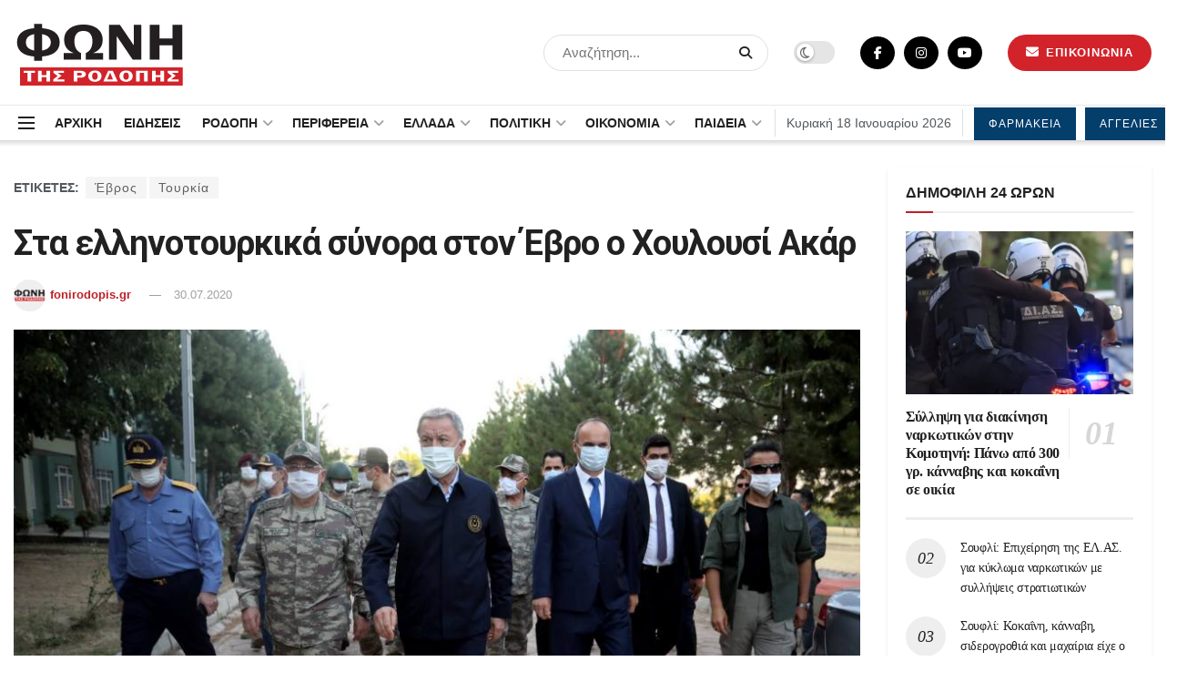

--- FILE ---
content_type: text/html; charset=utf-8
request_url: https://www.google.com/recaptcha/api2/aframe
body_size: 270
content:
<!DOCTYPE HTML><html><head><meta http-equiv="content-type" content="text/html; charset=UTF-8"></head><body><script nonce="HRuXLaDVGzOM4xgJyvkfDw">/** Anti-fraud and anti-abuse applications only. See google.com/recaptcha */ try{var clients={'sodar':'https://pagead2.googlesyndication.com/pagead/sodar?'};window.addEventListener("message",function(a){try{if(a.source===window.parent){var b=JSON.parse(a.data);var c=clients[b['id']];if(c){var d=document.createElement('img');d.src=c+b['params']+'&rc='+(localStorage.getItem("rc::a")?sessionStorage.getItem("rc::b"):"");window.document.body.appendChild(d);sessionStorage.setItem("rc::e",parseInt(sessionStorage.getItem("rc::e")||0)+1);localStorage.setItem("rc::h",'1768690487638');}}}catch(b){}});window.parent.postMessage("_grecaptcha_ready", "*");}catch(b){}</script></body></html>